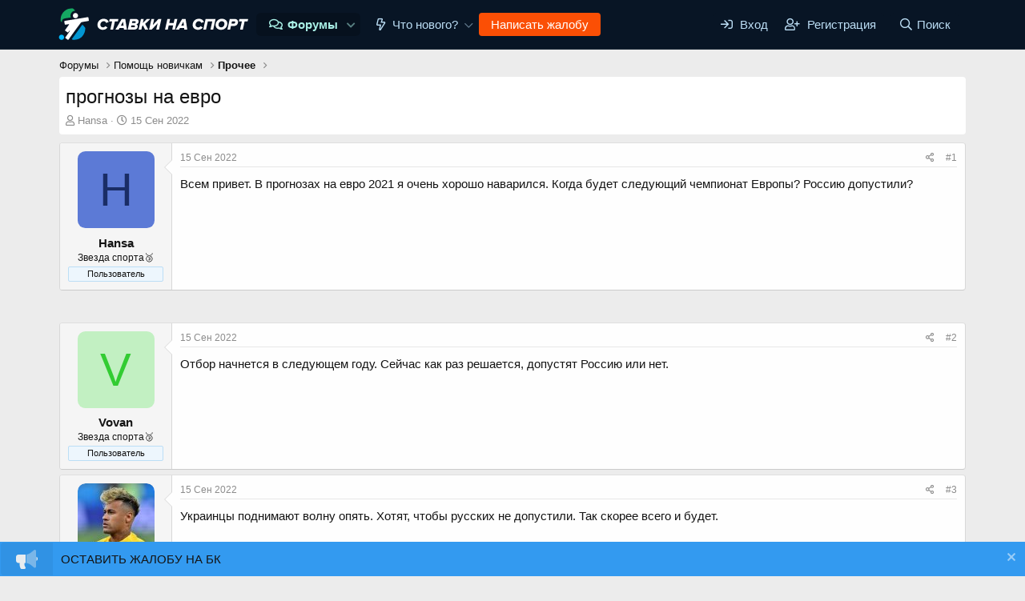

--- FILE ---
content_type: text/html; charset=utf-8
request_url: https://forum.stavkinasport.com/threads/prognozy-na-evro.849/
body_size: 12085
content:
<!DOCTYPE html>
<html id="XF" lang="ru-RU" dir="LTR"
	data-app="public"
	data-template="thread_view"
	data-container-key="node-63"
	data-content-key="thread-849"
	data-logged-in="false"
	data-cookie-prefix="xf_"
	data-csrf="1768630607,66708317cc0dd4a4f814819926d58a73"
	class="has-no-js template-thread_view"
	 data-run-jobs="">
<head>
	<meta charset="utf-8" />
	<meta http-equiv="X-UA-Compatible" content="IE=Edge" />
	<meta name="viewport" content="width=device-width, initial-scale=1, viewport-fit=cover">

	
	
	

	<title>
		прогнозы на евро | Форум Stavkinasport.com - главный форум о ставках на спорт в России
	</title>
	

	<link rel="manifest" href="/webmanifest.php">
	
		<meta name="theme-color" content="#081525" />
	

	<meta name="apple-mobile-web-app-title" content="Форум о ставках">
	

	
		
		<meta name="description" content="Всем привет. В прогнозах на евро 2021 я очень хорошо наварился. Когда будет следующий чемпионат Европы? Россию допустили?" />
		<meta property="og:description" content="Всем привет. В прогнозах на евро 2021 я очень хорошо наварился. Когда будет следующий чемпионат Европы? Россию допустили?" />
		<meta property="twitter:description" content="Всем привет. В прогнозах на евро 2021 я очень хорошо наварился. Когда будет следующий чемпионат Европы? Россию допустили?" />
	
	
		<meta property="og:url" content="https://forum.stavkinasport.com/threads/prognozy-na-evro.849/" />
	
		<link rel="canonical" href="https://forum.stavkinasport.com/threads/prognozy-na-evro.849/" />
	

	
		
	
	
	<meta property="og:site_name" content="Форум Stavkinasport.com - главный форум о ставках на спорт в России" />


	
	
		
	
	
	<meta property="og:type" content="website" />


	
	
		
	
	
	
		<meta property="og:title" content="прогнозы на евро" />
		<meta property="twitter:title" content="прогнозы на евро" />
	


	
	
	
	

	
	

	


	<link rel="preload" href="/styles/fonts/fa/fa-regular-400.woff2?_v=5.15.3" as="font" type="font/woff2" crossorigin="anonymous" />


	<link rel="preload" href="/styles/fonts/fa/fa-solid-900.woff2?_v=5.15.3" as="font" type="font/woff2" crossorigin="anonymous" />


<link rel="preload" href="/styles/fonts/fa/fa-brands-400.woff2?_v=5.15.3" as="font" type="font/woff2" crossorigin="anonymous" />

	
	<link rel="preload" as="style" href="/css.php?css=public%3Anormalize.css%2Cpublic%3Afa.css%2Cpublic%3Acore.less%2Cpublic%3Aapp.less&amp;s=2&amp;l=2&amp;d=1688724384&amp;k=ea51f44bc366997dfd2a245e0006363c63dcffa0">
	
	<link rel="stylesheet" href="/css.php?css=public%3Anormalize.css%2Cpublic%3Afa.css%2Cpublic%3Acore.less%2Cpublic%3Aapp.less&amp;s=2&amp;l=2&amp;d=1688724384&amp;k=ea51f44bc366997dfd2a245e0006363c63dcffa0" />

	<link rel="stylesheet" href="/css.php?css=public%3Amessage.less%2Cpublic%3Anotices.less%2Cpublic%3Ashare_controls.less%2Cpublic%3Aextra.less&amp;s=2&amp;l=2&amp;d=1688724384&amp;k=5e6b5fcde55c98b2cf644dc721eac71d6bfcabc7" />

	
		
		<link rel="preload" as="script" href="/js/xf/preamble.min.js?_v=45dd4fcc">
		
		<script src="/js/xf/preamble.min.js?_v=45dd4fcc"></script>
	
	


	




	

	

	

	





	
		<link rel="icon" type="image/png" href="https://forum.stavkinasport.com/data/assets/logo/faviconV2.png" sizes="32x32" />
	
	


	

	

	

	
	
	

	

</head>
<body data-template="thread_view">

<div class="p-pageWrapper" id="top">





<header class="p-header" id="header">
	<div class="p-header-inner">
		<div class="p-header-content">

			<div class="p-header-logo p-header-logo--image">
				<a href="https://stavkinasport.com/">
					<img src="/data/assets/logo/.png" srcset="" alt="Форум Stavkinasport.com - главный форум о ставках на спорт в России"
						width="" height="" />
				</a>
			</div>

			
		</div>
	</div>
</header>





	<div class="p-navSticky p-navSticky--primary" data-xf-init="sticky-header">
		
	<nav class="p-nav">
		<div class="p-nav-inner">
			<button type="button" class="button--plain p-nav-menuTrigger button" data-xf-click="off-canvas" data-menu=".js-headerOffCanvasMenu" tabindex="0" aria-label="Меню"><span class="button-text">
				<i aria-hidden="true"></i>
			</span></button>

			<div class="p-nav-smallLogo">
				<a href="https://stavkinasport.com/">
					<img src="/data/assets/logo/.png" srcset="" alt="Форум Stavkinasport.com - главный форум о ставках на спорт в России"
						width="" height="" />
				</a>
			</div>

			<div class="p-nav-scroller hScroller" data-xf-init="h-scroller" data-auto-scroll=".p-navEl.is-selected">
				<div class="hScroller-scroll">
					<ul class="p-nav-list js-offCanvasNavSource">
					
						<li>
							
	<div class="p-navEl is-selected" data-has-children="true">
		

			
	
	<a href="/"
		class="p-navEl-link p-navEl-link--splitMenu "
		
		
		
		data-nav-id="forums">Форумы</a>


			<a data-xf-key="1"
				data-xf-click="menu"
				data-menu-pos-ref="< .p-navEl"
				class="p-navEl-splitTrigger"
				role="button"
				tabindex="0"
				aria-label="Toggle expanded"
				aria-expanded="false"
				aria-haspopup="true"></a>

		
		
			<div class="menu menu--structural" data-menu="menu" aria-hidden="true">
				<div class="menu-content">
					
						
	
	
	<a href="/whats-new/posts/"
		class="menu-linkRow u-indentDepth0 js-offCanvasCopy "
		
		
		
		data-nav-id="newPosts">Новые сообщения</a>

	

					
						
	
	
	<a href="/search/?type=post"
		class="menu-linkRow u-indentDepth0 js-offCanvasCopy "
		
		
		
		data-nav-id="searchForums">Поиск сообщений</a>

	

					
				</div>
			</div>
		
	</div>

						</li>
					
						<li>
							
	<div class="p-navEl " data-has-children="true">
		

			
	
	<a href="/whats-new/"
		class="p-navEl-link p-navEl-link--splitMenu "
		
		
		
		data-nav-id="whatsNew">Что нового?</a>


			<a data-xf-key="2"
				data-xf-click="menu"
				data-menu-pos-ref="< .p-navEl"
				class="p-navEl-splitTrigger"
				role="button"
				tabindex="0"
				aria-label="Toggle expanded"
				aria-expanded="false"
				aria-haspopup="true"></a>

		
		
			<div class="menu menu--structural" data-menu="menu" aria-hidden="true">
				<div class="menu-content">
					
						
	
	
	<a href="/whats-new/posts/"
		class="menu-linkRow u-indentDepth0 js-offCanvasCopy "
		 rel="nofollow"
		
		
		data-nav-id="whatsNewPosts">Новые сообщения</a>

	

					
						
	
	
	<a href="/whats-new/latest-activity"
		class="menu-linkRow u-indentDepth0 js-offCanvasCopy "
		 rel="nofollow"
		
		
		data-nav-id="latestActivity">Последняя активность</a>

	

					
				</div>
			</div>
		
	</div>

						</li>
					
						<li>
							
	<div class="p-navEl " >
		

			
	
	<a href="https://forum.stavkinasport.com/threads/kak-ostavit-zhalobu.2703/"
		class="p-navEl-link "
		
		
		data-xf-key="3"
		data-nav-id="jaloby">Написать жалобу</a>


			

		
		
	</div>

						</li>
					
					</ul>
				</div>
			</div>

			<div class="p-nav-opposite">
				<div class="p-navgroup p-account p-navgroup--guest">
					
						<a href="/login/" class="p-navgroup-link p-navgroup-link--textual p-navgroup-link--logIn"
							data-xf-click="overlay" data-follow-redirects="on">
							<span class="p-navgroup-linkText">Вход</span>
						</a>
						
							<a href="/login/register" class="p-navgroup-link p-navgroup-link--textual p-navgroup-link--register"
								data-xf-click="overlay" data-follow-redirects="on">
								<span class="p-navgroup-linkText">Регистрация</span>
							</a>
						
					
				</div>

				<div class="p-navgroup p-discovery">
					<a href="/whats-new/"
						class="p-navgroup-link p-navgroup-link--iconic p-navgroup-link--whatsnew"
						aria-label="Что нового?"
						title="Что нового?">
						<i aria-hidden="true"></i>
						<span class="p-navgroup-linkText">Что нового?</span>
					</a>

					
						<a href="/search/"
							class="p-navgroup-link p-navgroup-link--iconic p-navgroup-link--search"
							data-xf-click="menu"
							data-xf-key="/"
							aria-label="Поиск"
							aria-expanded="false"
							aria-haspopup="true"
							title="Поиск">
							<i aria-hidden="true"></i>
							<span class="p-navgroup-linkText">Поиск</span>
						</a>
						<div class="menu menu--structural menu--wide" data-menu="menu" aria-hidden="true">
							<form action="/search/search" method="post"
								class="menu-content"
								data-xf-init="quick-search">

								<h3 class="menu-header">Поиск</h3>
								
								<div class="menu-row">
									
										<div class="inputGroup inputGroup--joined">
											<input type="text" class="input" name="keywords" placeholder="Поиск..." aria-label="Поиск" data-menu-autofocus="true" />
											
			<select name="constraints" class="js-quickSearch-constraint input" aria-label="Search within">
				<option value="">Везде</option>
<option value="{&quot;search_type&quot;:&quot;post&quot;}">Темы</option>
<option value="{&quot;search_type&quot;:&quot;post&quot;,&quot;c&quot;:{&quot;nodes&quot;:[63],&quot;child_nodes&quot;:1}}">Этот форум</option>
<option value="{&quot;search_type&quot;:&quot;post&quot;,&quot;c&quot;:{&quot;thread&quot;:849}}">Эта тема</option>

			</select>
		
										</div>
									
								</div>

								
								<div class="menu-row">
									<label class="iconic"><input type="checkbox"  name="c[title_only]" value="1" /><i aria-hidden="true"></i><span class="iconic-label">Искать только в заголовках</span></label>

								</div>
								
								<div class="menu-row">
									<div class="inputGroup">
										<span class="inputGroup-text" id="ctrl_search_menu_by_member">От:</span>
										<input type="text" class="input" name="c[users]" data-xf-init="auto-complete" placeholder="Пользователь" aria-labelledby="ctrl_search_menu_by_member" />
									</div>
								</div>
								<div class="menu-footer">
									<span class="menu-footer-controls">
										<button type="submit" class="button--primary button button--icon button--icon--search"><span class="button-text">Поиск</span></button>
										<a href="/search/" class="button"><span class="button-text">Расширенный поиск...</span></a>
									</span>
								</div>

								<input type="hidden" name="_xfToken" value="1768630607,66708317cc0dd4a4f814819926d58a73" />
							</form>
						</div>
					
				</div>
			</div>
		</div>
	</nav>

	</div>
	
	
		<div class="p-sectionLinks">
			<div class="p-sectionLinks-inner hScroller" data-xf-init="h-scroller">
				<div class="hScroller-scroll">
					<ul class="p-sectionLinks-list">
					
						<li>
							
	<div class="p-navEl " >
		

			
	
	<a href="/whats-new/posts/"
		class="p-navEl-link "
		
		
		data-xf-key="alt+1"
		data-nav-id="newPosts">Новые сообщения</a>


			

		
		
	</div>

						</li>
					
						<li>
							
	<div class="p-navEl " >
		

			
	
	<a href="/search/?type=post"
		class="p-navEl-link "
		
		
		data-xf-key="alt+2"
		data-nav-id="searchForums">Поиск сообщений</a>


			

		
		
	</div>

						</li>
					
					</ul>
				</div>
			</div>
		</div>
	



<div class="offCanvasMenu offCanvasMenu--nav js-headerOffCanvasMenu" data-menu="menu" aria-hidden="true" data-ocm-builder="navigation">
	<div class="offCanvasMenu-backdrop" data-menu-close="true"></div>
	<div class="offCanvasMenu-content">
		<div class="offCanvasMenu-header">
			Меню
			<a class="offCanvasMenu-closer" data-menu-close="true" role="button" tabindex="0" aria-label="Закрыть"></a>
		</div>
		
			<div class="p-offCanvasRegisterLink">
				<div class="offCanvasMenu-linkHolder">
					<a href="/login/" class="offCanvasMenu-link" data-xf-click="overlay" data-menu-close="true">
						Вход
					</a>
				</div>
				<hr class="offCanvasMenu-separator" />
				
					<div class="offCanvasMenu-linkHolder">
						<a href="/login/register" class="offCanvasMenu-link" data-xf-click="overlay" data-menu-close="true">
							Регистрация
						</a>
					</div>
					<hr class="offCanvasMenu-separator" />
				
			</div>
		
		<div class="js-offCanvasNavTarget"></div>
		<div class="offCanvasMenu-installBanner js-installPromptContainer" style="display: none;" data-xf-init="install-prompt">
			<div class="offCanvasMenu-installBanner-header">Приложение</div>
			<button type="button" class="js-installPromptButton button"><span class="button-text">Установить</span></button>
		</div>
	</div>
</div>

<div class="p-body">
	<div class="p-body-inner">
		<!--XF:EXTRA_OUTPUT-->

		

		

		
		
	
		<ul class="p-breadcrumbs "
			itemscope itemtype="https://schema.org/BreadcrumbList">
		
			

			
			

			
			
				
				
	<li itemprop="itemListElement" itemscope itemtype="https://schema.org/ListItem">
		<a href="/" itemprop="item">
			<span itemprop="name">Форумы</span>
		</a>
		<meta itemprop="position" content="1" />
	</li>

			
			
				
				
	<li itemprop="itemListElement" itemscope itemtype="https://schema.org/ListItem">
		<a href="/#pomosch-novichkam.58" itemprop="item">
			<span itemprop="name">Помощь новичкам</span>
		</a>
		<meta itemprop="position" content="2" />
	</li>

			
				
				
	<li itemprop="itemListElement" itemscope itemtype="https://schema.org/ListItem">
		<a href="/forums/prochee.63/" itemprop="item">
			<span itemprop="name">Прочее</span>
		</a>
		<meta itemprop="position" content="3" />
	</li>

			
			

		
		</ul>
	

		

		
	<noscript><div class="blockMessage blockMessage--important blockMessage--iconic u-noJsOnly">JavaScript отключён. Чтобы полноценно использовать наш сайт, включите JavaScript в своём браузере.</div></noscript>

		
	<div class="blockMessage blockMessage--important blockMessage--iconic js-browserWarning" style="display: none">Вы используете устаревший браузер. Этот и другие сайты могут отображаться в нём некорректно.<br />Вам необходимо обновить браузер или попробовать использовать <a href="https://www.google.com/chrome/" target="_blank" rel="noopener">другой</a>.</div>


		
			<div class="p-body-header" data-preload="true">
			
				
					<div class="p-title ">
					
						
							<h1 class="p-title-value">прогнозы на евро</h1>
						
						
					
					</div>
				

				
					<div class="p-description">
	<ul class="listInline listInline--bullet">
		<li>
			<i class="fa--xf far fa-user" aria-hidden="true" title="Автор темы"></i>
			<span class="u-srOnly">Автор темы</span>

			<a href="/members/hansa.403/" class="username  u-concealed" dir="auto" data-user-id="403" data-xf-init="member-tooltip">Hansa</a>
		</li>
		<li>
			<i class="fa--xf far fa-clock" aria-hidden="true" title="Дата начала"></i>
			<span class="u-srOnly">Дата начала</span>

			<a href="/threads/prognozy-na-evro.849/" class="u-concealed"><time  class="u-dt" dir="auto" datetime="2022-09-15T10:06:43+0300" data-time="1663225603" data-date-string="15 Сен 2022" data-time-string="10:06" title="15 Сен 2022 в 10:06">15 Сен 2022</time></a>
		</li>
		

	</ul>
</div>
				
			
			</div>
		

		

<div class="p-body-main  ">
			
			<div class="p-body-contentCol"></div>
			

			

			<div class="p-body-content">
				
				<div class="p-body-pageContent">
	




















	
	
	
		
	
	
	


	
	
	
		
	
	
	


	
	
		
	
	
	


	
	












	

	
		
	



















<div class="block block--messages" data-xf-init="" data-type="post" data-href="/inline-mod/" data-search-target="*">

	<span class="u-anchorTarget" id="posts"></span>

	
		
	

	

	<div class="block-outer"></div>

	

	
		
	<div class="block-outer js-threadStatusField"></div>

	

	<div class="block-container lbContainer"
		data-xf-init="lightbox select-to-quote"
		data-message-selector=".js-post"
		data-lb-id="thread-849"
		data-lb-universal="0">

		<div class="block-body js-replyNewMessageContainer">
			
				

					

					
						

	

	

	
	<article class="message message--post js-post js-inlineModContainer   "
data-xf-init="scheduled-post"
		data-author="Hansa"
		data-content="post-8810"
		id="js-post-8810">

		<span class="u-anchorTarget" id="post-8810"></span>

		
			<div class="message-inner">
				
					<div class="message-cell message-cell--user">
						

	<section itemscope itemtype="https://schema.org/Person" class="message-user">
		<div class="message-avatar ">
			<div class="message-avatar-wrapper">
				<a href="/members/hansa.403/" class="avatar avatar--m avatar--default avatar--default--dynamic" data-user-id="403" data-xf-init="member-tooltip" style="background-color: #5c7ad6; color: #1a2d66">
			<span class="avatar-u403-m" role="img" aria-label="Hansa">H</span> 
		</a>
				
			</div>
		</div>


		<div class="message-userDetails">
			<h4 class="message-name"><a href="/members/hansa.403/" class="username " dir="auto" data-user-id="403" data-xf-init="member-tooltip" itemprop="name">Hansa</a></h4>
			<h5 class="userTitle message-userTitle" dir="auto" itemprop="jobTitle">Звезда спорта🥉</h5>
			<div class="userBanner userBanner userBanner--primary message-userBanner" itemprop="jobTitle"><span class="userBanner-before"></span><strong>Пользователь</strong><span class="userBanner-after"></span></div>
		</div>


	
    



		
			
			
		
		<span class="message-userArrow"></span>
	</section>

					</div>
				

				
					<div class="message-cell message-cell--main">
					
						<div class="message-main js-quickEditTarget">

							
								

	<header class="message-attribution message-attribution--split">
		<ul class="message-attribution-main listInline ">
			
			
			<li class="u-concealed">
				<a href="/threads/prognozy-na-evro.849/post-8810" rel="nofollow">
					<time  class="u-dt" dir="auto" datetime="2022-09-15T10:06:43+0300" data-time="1663225603" data-date-string="15 Сен 2022" data-time-string="10:06" title="15 Сен 2022 в 10:06" itemprop="datePublished">15 Сен 2022</time>
				</a>
			</li>
			
		</ul>

		<ul class="message-attribution-opposite message-attribution-opposite--list ">
			

			<li>
				<a href="/threads/prognozy-na-evro.849/post-8810"
					class="message-attribution-gadget"
					data-xf-init="share-tooltip"
					data-href="/posts/8810/share"
					aria-label="Поделиться"
					rel="nofollow">
					<i class="fa--xf far fa-share-alt" aria-hidden="true"></i>
				</a>
			</li>
			
			
				<li>
					<a href="/threads/prognozy-na-evro.849/post-8810" rel="nofollow">
						#1
					</a>
				</li>
			
		</ul>
	</header>

							

							<div class="message-content js-messageContent">
							

								
									
	
	
	

								

								
									

	<div class="message-userContent lbContainer js-lbContainer "
		data-lb-id="post-8810"
		data-lb-caption-desc="Hansa &middot; 15 Сен 2022 в 10:06">

		
			

	

		

		<article class="message-body js-selectToQuote">
			
				
			
			
				<div class="bbWrapper">Всем привет. В прогнозах на евро 2021 я очень хорошо наварился. Когда будет следующий чемпионат Европы? Россию допустили?</div>
			
			<div class="js-selectToQuoteEnd">&nbsp;</div>
			
				
			
		</article>

		
			

	

		

		
	</div>

								

								
									
	

								

								
									
	

								

							
							</div>

							
								
	<footer class="message-footer">
		

		<div class="reactionsBar js-reactionsList ">
			
		</div>

		<div class="js-historyTarget message-historyTarget toggleTarget" data-href="trigger-href"></div>
	</footer>

							
						</div>

					
					</div>
				
			</div>
		
	</article>

	
	

	
	
	<div class="re-cloud desktop in_thread">
	<ins data-main-zoneid="99" data-main-id="6c38a5d4aafe3e768c0aa5f642f6c9f2"></ins>
	<script async src="//media.stavkinasport.com/www/main/ajp.php"></script>
	</div>
	<div class="re-cloud mobile in_thread">
	<ins data-main-zoneid="100" data-main-id="6c38a5d4aafe3e768c0aa5f642f6c9f2"></ins>
	<script async src="//media.stavkinasport.com/www/main/ajp.php"></script>
	</div>
	



					

					

				

					

					
						

	

	

	
	<article class="message message--post js-post js-inlineModContainer   "
data-xf-init="scheduled-post"
		data-author="Vovan"
		data-content="post-8859"
		id="js-post-8859">

		<span class="u-anchorTarget" id="post-8859"></span>

		
			<div class="message-inner">
				
					<div class="message-cell message-cell--user">
						

	<section itemscope itemtype="https://schema.org/Person" class="message-user">
		<div class="message-avatar ">
			<div class="message-avatar-wrapper">
				<a href="/members/vovan.413/" class="avatar avatar--m avatar--default avatar--default--dynamic" data-user-id="413" data-xf-init="member-tooltip" style="background-color: #c2f0c2; color: #33cc33">
			<span class="avatar-u413-m" role="img" aria-label="Vovan">V</span> 
		</a>
				
			</div>
		</div>


		<div class="message-userDetails">
			<h4 class="message-name"><a href="/members/vovan.413/" class="username " dir="auto" data-user-id="413" data-xf-init="member-tooltip" itemprop="name">Vovan</a></h4>
			<h5 class="userTitle message-userTitle" dir="auto" itemprop="jobTitle">Звезда спорта🥉</h5>
			<div class="userBanner userBanner userBanner--primary message-userBanner" itemprop="jobTitle"><span class="userBanner-before"></span><strong>Пользователь</strong><span class="userBanner-after"></span></div>
		</div>


	
    



		
			
			
		
		<span class="message-userArrow"></span>
	</section>

					</div>
				

				
					<div class="message-cell message-cell--main">
					
						<div class="message-main js-quickEditTarget">

							
								

	<header class="message-attribution message-attribution--split">
		<ul class="message-attribution-main listInline ">
			
			
			<li class="u-concealed">
				<a href="/threads/prognozy-na-evro.849/post-8859" rel="nofollow">
					<time  class="u-dt" dir="auto" datetime="2022-09-15T21:07:54+0300" data-time="1663265274" data-date-string="15 Сен 2022" data-time-string="21:07" title="15 Сен 2022 в 21:07" itemprop="datePublished">15 Сен 2022</time>
				</a>
			</li>
			
		</ul>

		<ul class="message-attribution-opposite message-attribution-opposite--list ">
			

			<li>
				<a href="/threads/prognozy-na-evro.849/post-8859"
					class="message-attribution-gadget"
					data-xf-init="share-tooltip"
					data-href="/posts/8859/share"
					aria-label="Поделиться"
					rel="nofollow">
					<i class="fa--xf far fa-share-alt" aria-hidden="true"></i>
				</a>
			</li>
			
			
				<li>
					<a href="/threads/prognozy-na-evro.849/post-8859" rel="nofollow">
						#2
					</a>
				</li>
			
		</ul>
	</header>

							

							<div class="message-content js-messageContent">
							

								
									
	
	
	

								

								
									

	<div class="message-userContent lbContainer js-lbContainer "
		data-lb-id="post-8859"
		data-lb-caption-desc="Vovan &middot; 15 Сен 2022 в 21:07">

		

		<article class="message-body js-selectToQuote">
			
				
			
			
				<div class="bbWrapper">Отбор начнется в следующем году. Сейчас как раз решается, допустят Россию или нет.</div>
			
			<div class="js-selectToQuoteEnd">&nbsp;</div>
			
				
			
		</article>

		

		
	</div>

								

								
									
	

								

								
									
	

								

							
							</div>

							
								
	<footer class="message-footer">
		

		<div class="reactionsBar js-reactionsList ">
			
		</div>

		<div class="js-historyTarget message-historyTarget toggleTarget" data-href="trigger-href"></div>
	</footer>

							
						</div>

					
					</div>
				
			</div>
		
	</article>

	
	

	
	



					

					

				

					

					
						

	

	

	
	<article class="message message--post js-post js-inlineModContainer   "
data-xf-init="scheduled-post"
		data-author="Benni"
		data-content="post-8875"
		id="js-post-8875">

		<span class="u-anchorTarget" id="post-8875"></span>

		
			<div class="message-inner">
				
					<div class="message-cell message-cell--user">
						

	<section itemscope itemtype="https://schema.org/Person" class="message-user">
		<div class="message-avatar ">
			<div class="message-avatar-wrapper">
				<a href="/members/benni.94/" class="avatar avatar--m" data-user-id="94" data-xf-init="member-tooltip">
			<img src="/data/avatars/m/0/94.jpg?1651213585" srcset="/data/avatars/l/0/94.jpg?1651213585 2x" alt="Benni" class="avatar-u94-m" width="96" height="96" loading="lazy" itemprop="image" /> 
		</a>
				
			</div>
		</div>


		<div class="message-userDetails">
			<h4 class="message-name"><a href="/members/benni.94/" class="username " dir="auto" data-user-id="94" data-xf-init="member-tooltip" itemprop="name">Benni</a></h4>
			<h5 class="userTitle message-userTitle" dir="auto" itemprop="jobTitle">Звезда спорта🥈</h5>
			<div class="userBanner userBanner userBanner--primary message-userBanner" itemprop="jobTitle"><span class="userBanner-before"></span><strong>Пользователь</strong><span class="userBanner-after"></span></div>
		</div>


	
    



		
			
			
		
		<span class="message-userArrow"></span>
	</section>

					</div>
				

				
					<div class="message-cell message-cell--main">
					
						<div class="message-main js-quickEditTarget">

							
								

	<header class="message-attribution message-attribution--split">
		<ul class="message-attribution-main listInline ">
			
			
			<li class="u-concealed">
				<a href="/threads/prognozy-na-evro.849/post-8875" rel="nofollow">
					<time  class="u-dt" dir="auto" datetime="2022-09-15T23:13:05+0300" data-time="1663272785" data-date-string="15 Сен 2022" data-time-string="23:13" title="15 Сен 2022 в 23:13" itemprop="datePublished">15 Сен 2022</time>
				</a>
			</li>
			
		</ul>

		<ul class="message-attribution-opposite message-attribution-opposite--list ">
			

			<li>
				<a href="/threads/prognozy-na-evro.849/post-8875"
					class="message-attribution-gadget"
					data-xf-init="share-tooltip"
					data-href="/posts/8875/share"
					aria-label="Поделиться"
					rel="nofollow">
					<i class="fa--xf far fa-share-alt" aria-hidden="true"></i>
				</a>
			</li>
			
			
				<li>
					<a href="/threads/prognozy-na-evro.849/post-8875" rel="nofollow">
						#3
					</a>
				</li>
			
		</ul>
	</header>

							

							<div class="message-content js-messageContent">
							

								
									
	
	
	

								

								
									

	<div class="message-userContent lbContainer js-lbContainer "
		data-lb-id="post-8875"
		data-lb-caption-desc="Benni &middot; 15 Сен 2022 в 23:13">

		

		<article class="message-body js-selectToQuote">
			
				
			
			
				<div class="bbWrapper">Украинцы поднимают волну опять. Хотят, чтобы русских не допустили. Так скорее всего и будет.</div>
			
			<div class="js-selectToQuoteEnd">&nbsp;</div>
			
				
			
		</article>

		

		
	</div>

								

								
									
	

								

								
									
	

								

							
							</div>

							
								
	<footer class="message-footer">
		

		<div class="reactionsBar js-reactionsList ">
			
		</div>

		<div class="js-historyTarget message-historyTarget toggleTarget" data-href="trigger-href"></div>
	</footer>

							
						</div>

					
					</div>
				
			</div>
		
	</article>

	
	

	
	



					

					

				
			
		</div>
	</div>

	
		<div class="block-outer block-outer--after">
			
				

				
				
					<div class="block-outer-opposite">
						
							<a href="/login/" class="button--link button--wrap button" data-xf-click="overlay"><span class="button-text">
								Войдите или зарегистрируйтесь для ответа.
							</span></a>
						
					</div>
				
			
		</div>
	

	
	

</div>











<div class="blockMessage blockMessage--none">
	

	
		

		<div class="shareButtons shareButtons--iconic" data-xf-init="share-buttons" data-page-url="" data-page-title="" data-page-desc="" data-page-image="">
			
				<span class="shareButtons-label">Поделиться:</span>
			

			<div class="shareButtons-buttons">
				
					
	
		<a class="shareButtons-button shareButtons-button--brand shareButtons-button--vk" data-href="https://vk.com/share.php?url={url}&title={title}">
			<i></i>
			<span>Vkontakte</span>
		</a>
	

	

	

	

	

	

	

	

	

	

	

		



					

					

					

					

					
						<a class="shareButtons-button shareButtons-button--brand shareButtons-button--whatsApp" data-href="https://api.whatsapp.com/send?text={title}&nbsp;{url}">
							<i aria-hidden="true"></i>
							<span>WhatsApp</span>
						</a>
					

					

	
		<a class="shareButtons-button shareButtons-button--brand shareButtons-button--telegram" data-href="https://telegram.me/share/url?url={url}&text={title}">
			<i></i>
			<span>Telegram</span>
		</a>
	

	
		<a class="shareButtons-button shareButtons-button--brand shareButtons-button--viber" data-href="viber://forward?text={title} {url}">
			<i></i>
			<span>Viber</span>
		</a>
	

	
	
	
	
	
	
		


						<a class="shareButtons-button shareButtons-button--email" data-href="mailto:?subject={title}&amp;body={url}">
							<i aria-hidden="true"></i>
							<span>Электронная почта</span>
						</a>
					

					
						<a class="shareButtons-button shareButtons-button--share is-hidden"
							data-xf-init="web-share"
							data-title="" data-text="" data-url=""
							data-hide=".shareButtons-button:not(.shareButtons-button--share)">

							<i aria-hidden="true"></i>
							<span>Поделиться</span>
						</a>
					

					
						<a class="shareButtons-button shareButtons-button--link is-hidden" data-clipboard="{url}">
							<i aria-hidden="true"></i>
							<span>Ссылка</span>
						</a>
					
				
			</div>
		</div>
	

</div>







</div>
				
			</div>

			
		</div>

		
		
	
		<ul class="p-breadcrumbs p-breadcrumbs--bottom"
			itemscope itemtype="https://schema.org/BreadcrumbList">
		
			

			
			

			
			
				
				
	<li itemprop="itemListElement" itemscope itemtype="https://schema.org/ListItem">
		<a href="/" itemprop="item">
			<span itemprop="name">Форумы</span>
		</a>
		<meta itemprop="position" content="1" />
	</li>

			
			
				
				
	<li itemprop="itemListElement" itemscope itemtype="https://schema.org/ListItem">
		<a href="/#pomosch-novichkam.58" itemprop="item">
			<span itemprop="name">Помощь новичкам</span>
		</a>
		<meta itemprop="position" content="2" />
	</li>

			
				
				
	<li itemprop="itemListElement" itemscope itemtype="https://schema.org/ListItem">
		<a href="/forums/prochee.63/" itemprop="item">
			<span itemprop="name">Прочее</span>
		</a>
		<meta itemprop="position" content="3" />
	</li>

			
			

		
		</ul>
	

		
	</div>
</div>

<footer class="p-footer" id="footer">
	
	
		<div class="custom-shape-divider-top-1637663546">
    <svg data-name="Layer 1" xmlns="http://www.w3.org/2000/svg" viewBox="0 0 1200 120" preserveAspectRatio="none">
        <path d="M0,0V46.29c47.79,22.2,103.59,32.17,158,28,70.36-5.37,136.33-33.31,206.8-37.5C438.64,32.43,512.34,53.67,583,72.05c69.27,18,138.3,24.88,209.4,13.08,36.15-6,69.85-17.84,104.45-29.34C989.49,25,1113-14.29,1200,52.47V0Z" opacity=".25" class="shape-fill"></path>
        <path d="M0,0V15.81C13,36.92,27.64,56.86,47.69,72.05,99.41,111.27,165,111,224.58,91.58c31.15-10.15,60.09-26.07,89.67-39.8,40.92-19,84.73-46,130.83-49.67,36.26-2.85,70.9,9.42,98.6,31.56,31.77,25.39,62.32,62,103.63,73,40.44,10.79,81.35-6.69,119.13-24.28s75.16-39,116.92-43.05c59.73-5.85,113.28,22.88,168.9,38.84,30.2,8.66,59,6.17,87.09-7.5,22.43-10.89,48-26.93,60.65-49.24V0Z" opacity=".5" class="shape-fill"></path>
        <path d="M0,0V5.63C149.93,59,314.09,71.32,475.83,42.57c43-7.64,84.23-20.12,127.61-26.46,59-8.63,112.48,12.24,165.56,35.4C827.93,77.22,886,95.24,951.2,90c86.53-7,172.46-45.71,248.8-84.81V0Z" class="shape-fill"></path>
    </svg>
</div>
	<div class='wt-footer'>
		<div class='p-footer-inner footer__align'>

			<div class='footer-col footer-col--1'><h4><i class="fad fa-info-circle"></i><span class="ent"> О нас</span></h4>
<p>Зарегистрировано Федеральной службой по надзору в сфере связи, информационных технологий и массовых коммуникаций (Роскомнадзор). Учредитель и главный редактор: Линьков Вадим Вячеславович. Почта редакции: info@stavkinasport.com</p></div>
			<div class='footer-col footer-col--2'><h4><i class="fas fa-link"></i><span class="ent"> Обратная связь</span></h4>
<ul class='footer-list'>
<li><i class="fas fa-paper-plane"></i> <a href='https://forum.stavkinasport.com/misc/contact'>Связаться с нами</a></li>
<li><i class="fas fa-question"></i> <a href='https://forum.stavkinasport.com/help/'>Помощь</a></li>
<li><i class="fab fa-envira"></i> <a href='https://forum.stavkinasport.com/help/terms/'>Правила форума</a></li>
</ul></div>
			<div class='footer-col footer-col--3'><h4><i class="fas fa-share-alt"></i><span class="ent"> Социальные сети</span></h4>
<ul class='footer-list'>
<li><i class="fab fa-telegram"></i> <a href='https://t.me/SNScom_official' target='_blank' rel='nofollow'>Телеграм</a></li>
<li><i class="fab fa-vk"></i> <a href='https://vk.com/stavkinasport_official' target='_blank' rel='nofollow'>ВКонтакте</a></li>
<li><i class="fab fa-odnoklassniki"></i> <a href='https://ok.ru/group/59613396336656' target='_blank' rel='nofollow'>Одноклассники</a></li>
<li><i class="fab fa-youtube"></i> <a href='https://www.youtube.com/channel/UCkRY_Dab0lnmx6jRCjKmLxg/videos' target='_blank' rel='nofollow'>Канал на Youtube</a></li>
</ul></div>

		</div>
	</div>


	<div class="footer-bottom">
	<div class="p-footer-inner">

		<div class="p-footer-row">
			
			<div class="p-footer-row-opposite">
				<ul class="p-footer-linkList">
					
						
							<li><a href="/misc/contact" data-xf-click="overlay">Обратная связь</a></li>
						
					

					
						<li><a href="/help/terms/">Условия и правила</a></li>
					

					
						<li><a href="/help/privacy-policy/">Политика конфиденциальности</a></li>
					

					
						<li><a href="/help/">Помощь</a></li>
					

					
						<li><a href="https://stavkinasport.com/">Главная</a></li>
					
				</ul>
			</div>
		</div>


		
	</div>
	</div>
</footer>

</div> <!-- closing p-pageWrapper -->
	
<script language="javascript">
	setTimeout(addgtm, 2000, window,document,'script','dataLayer','GTM-TJM945H');
	function addgtm(w,d,s,l,i) {
		w[l]=w[l]||[];
		w[l].push({'gtm.start':new Date().getTime(),event:'gtm.js'});
		var f=d.getElementsByTagName(s)[0],j=d.createElement(s),dl=l!='dataLayer'?'&l='+l:'';
		j.async=true;j.src='https://www.googletagmanager.com/gtm.js?id='+i+dl;f.parentNode.insertBefore(j,f);
	}
	setTimeout(() =>  {
			document.body.insertAdjacentHTML("afterBegin", "<noscript><iframe src=\"https://www.googletagmanager.com/ns.html?id=GTM-TJM945H\" height=\"0\" width=\"0\" style=\"display:none;visibility:hidden\"></iframe></noscript>");
	},  2000);
</script>	

<div class="u-bottomFixer js-bottomFixTarget">
	
	
		
	
		
		
		

		<ul class="notices notices--bottom_fixer  js-notices"
			data-xf-init="notices"
			data-type="bottom_fixer"
			data-scroll-interval="6">

			
				
	<li class="notice js-notice notice--primary"
		data-notice-id="13"
		data-delay-duration="0"
		data-display-duration="0"
		data-auto-dismiss=""
		data-visibility="">

		
		<div class="notice-container">
			<span class="notice-icon"><i class="fad fa-bullhorn"></i></span>
			<div class="notice-content">
				
					<a href="/account/dismiss-notice?notice_id=13" rel="" class="notice-dismiss js-noticeDismiss" data-xf-init="tooltip" title="Скрыть объявление"></a>
				
				<a href="https://forum.stavkinasport.com/threads/kak-ostavit-zhalobu.2703/"> ОСТАВИТЬ ЖАЛОБУ НА БК</a>
			</div>
		</div>
	</li>

			
		</ul>
	

	
</div>


	<div class="u-scrollButtons js-scrollButtons" data-trigger-type="up">
		<a href="#top" class="button--scroll button" data-xf-click="scroll-to"><span class="button-text"><i class="fa--xf far fa-arrow-up" aria-hidden="true"></i><span class="u-srOnly">Сверху</span></span></a>
		
	</div>



	<script src="/js/vendor/jquery/jquery-3.5.1.min.js?_v=45dd4fcc"></script>
	<script src="/js/vendor/vendor-compiled.js?_v=45dd4fcc"></script>
	<script src="/js/xf/core-compiled.js?_v=45dd4fcc"></script>
	
	<script src="/js/bs/scheduled_posting/scheduled_post.min.js?_v=45dd4fcc"></script>
<script src="/js/xf/notice.min.js?_v=45dd4fcc"></script>
<script>

			// Passive event listeners
			// https://stackoverflow.com/a/65717663
			jQuery.event.special.touchstart = {
				setup: function( _, ns, handle ) {
					this.addEventListener("touchstart", handle, { passive: !ns.includes("noPreventDefault") });
				}
			};
			jQuery.event.special.touchmove = {
				setup: function( _, ns, handle ) {
					this.addEventListener("touchmove", handle, { passive: !ns.includes("noPreventDefault") });
				}
			};
		
</script>

	<script>
		jQuery.extend(true, XF.config, {
			// 
			userId: 0,
			enablePush: false,
			pushAppServerKey: '',
			url: {
				fullBase: 'https://forum.stavkinasport.com/',
				basePath: '/',
				css: '/css.php?css=__SENTINEL__&s=2&l=2&d=1688724384',
				keepAlive: '/login/keep-alive'
			},
			cookie: {
				path: '/',
				domain: '',
				prefix: 'xf_',
				secure: true
			},
			cacheKey: 'bab9f2cd68e919553ce5ac65d95c8ac6',
			csrf: '1768630607,66708317cc0dd4a4f814819926d58a73',
			js: {"\/js\/bs\/scheduled_posting\/scheduled_post.min.js?_v=45dd4fcc":true,"\/js\/xf\/notice.min.js?_v=45dd4fcc":true},
			css: {"public:message.less":true,"public:notices.less":true,"public:share_controls.less":true,"public:extra.less":true},
			time: {
				now: 1768630607,
				today: 1768597200,
				todayDow: 6,
				tomorrow: 1768683600,
				yesterday: 1768510800,
				week: 1768078800
			},
			borderSizeFeature: '3px',
			fontAwesomeWeight: 'r',
			enableRtnProtect: true,
			
			enableFormSubmitSticky: true,
			uploadMaxFilesize: 2097152,
			allowedVideoExtensions: ["m4v","mov","mp4","mp4v","mpeg","mpg","ogv","webm"],
			allowedAudioExtensions: ["mp3","opus","ogg","wav"],
			shortcodeToEmoji: true,
			visitorCounts: {
				conversations_unread: '0',
				alerts_unviewed: '0',
				total_unread: '0',
				title_count: true,
				icon_indicator: true
			},
			jsState: {},
			publicMetadataLogoUrl: '',
			publicPushBadgeUrl: 'https://forum.stavkinasport.com/styles/default/xenforo/bell.png'
		});

		jQuery.extend(XF.phrases, {
			// 
bssp_now: "Now",
			date_x_at_time_y: "{date} в {time}",
			day_x_at_time_y:  "{day} в {time}",
			yesterday_at_x:   "Вчера в {time}",
			x_minutes_ago:    "{minutes} мин. назад",
			one_minute_ago:   "1 минуту назад",
			a_moment_ago:     "Только что",
			today_at_x:       "Сегодня в {time}",
			in_a_moment:      "В настоящее время",
			in_a_minute:      "Менее минуты назад",
			in_x_minutes:     "Через {minutes} мин.",
			later_today_at_x: "Сегодня в {time}",
			tomorrow_at_x:    "Завтра в {time}",

			day0: "Воскресенье",
			day1: "Понедельник",
			day2: "Вторник",
			day3: "Среда",
			day4: "Четверг",
			day5: "Пятница",
			day6: "Суббота",

			dayShort0: "Вос",
			dayShort1: "Пон",
			dayShort2: "Вто",
			dayShort3: "Сре",
			dayShort4: "Чет",
			dayShort5: "Пят",
			dayShort6: "Суб",

			month0: "Январь",
			month1: "Февраль",
			month2: "Март",
			month3: "Апрель",
			month4: "Май",
			month5: "Июнь",
			month6: "Июль",
			month7: "Август",
			month8: "Сентябрь",
			month9: "Октябрь",
			month10: "Ноябрь",
			month11: "Декабрь",

			active_user_changed_reload_page: "Ваша сессия истекла. Перезагрузите страницу.",
			server_did_not_respond_in_time_try_again: "Сервер не ответил вовремя. Пожалуйста, попробуйте снова.",
			oops_we_ran_into_some_problems: "Упс! Мы столкнулись с некоторыми проблемами.",
			oops_we_ran_into_some_problems_more_details_console: "Упс! Мы столкнулись с некоторыми проблемами. Пожалуйста, попробуйте позже. Более детальную информацию об ошибке Вы можете посмотреть в консоли браузера.",
			file_too_large_to_upload: "Файл слишком большой для загрузки.",
			uploaded_file_is_too_large_for_server_to_process: "Загруженный файл слишком большой для обработки сервером.",
			files_being_uploaded_are_you_sure: "Файлы все ещё загружаются. Вы действительно хотите отправить эту форму?",
			attach: "Прикрепить файлы",
			rich_text_box: "Текстовое поле с поддержкой форматирования",
			close: "Закрыть",
			link_copied_to_clipboard: "Ссылка скопирована в буфер обмена.",
			text_copied_to_clipboard: "Скопировано",
			loading: "Загрузка...",
			you_have_exceeded_maximum_number_of_selectable_items: "Вы превысили максимальное количество выбираемых элементов.",

			processing: "Обработка",
			'processing...': "Обработка...",

			showing_x_of_y_items: "Показано {count} из {total} элементов",
			showing_all_items: "Показаны все элементы",
			no_items_to_display: "Нет элементов для отображения",

			number_button_up: "Увеличить",
			number_button_down: "Уменьшить",

			push_enable_notification_title: "Push-уведомления для сайта Форум Stavkinasport.com - главный форум о ставках на спорт в России успешно активированы",
			push_enable_notification_body: "Спасибо за активацию push-уведомлений!"
		,
			"svStandardLib_time.day": "{count} day",
			"svStandardLib_time.days": "{count} дней",
			"svStandardLib_time.hour": "{count} hour",
			"svStandardLib_time.hours": "{count} часов",
			"svStandardLib_time.minute": "{count} минут",
			"svStandardLib_time.minutes": "{count} минут",
			"svStandardLib_time.month": "{count} month",
			"svStandardLib_time.months": "{count} месяцев",
			"svStandardLib_time.second": "{count} second",
			"svStandardLib_time.seconds": "{count} секунд",
			"svStandardLib_time.week": "time.week",
			"svStandardLib_time.weeks": "{count} недель",
			"svStandardLib_time.year": "{count} year",
			"svStandardLib_time.years": "{count} лет"

		});
	</script>

	<form style="display:none" hidden="hidden">
		<input type="text" name="_xfClientLoadTime" value="" id="_xfClientLoadTime" title="_xfClientLoadTime" tabindex="-1" />
	</form>

	
	
	
		
	

	











	
	
		
		
			<script type="application/ld+json">
				{
    "@context": "https://schema.org",
    "@type": "DiscussionForumPosting",
    "@id": "https://forum.stavkinasport.com/threads/prognozy-na-evro.849/",
    "headline": "\u043f\u0440\u043e\u0433\u043d\u043e\u0437\u044b \u043d\u0430 \u0435\u0432\u0440\u043e",
    "articleBody": "\u0412\u0441\u0435\u043c \u043f\u0440\u0438\u0432\u0435\u0442. \u0412 \u043f\u0440\u043e\u0433\u043d\u043e\u0437\u0430\u0445 \u043d\u0430 \u0435\u0432\u0440\u043e 2021 \u044f \u043e\u0447\u0435\u043d\u044c \u0445\u043e\u0440\u043e\u0448\u043e \u043d\u0430\u0432\u0430\u0440\u0438\u043b\u0441\u044f. \u041a\u043e\u0433\u0434\u0430 \u0431\u0443\u0434\u0435\u0442 \u0441\u043b\u0435\u0434\u0443\u044e\u0449\u0438\u0439 \u0447\u0435\u043c\u043f\u0438\u043e\u043d\u0430\u0442 \u0415\u0432\u0440\u043e\u043f\u044b? \u0420\u043e\u0441\u0441\u0438\u044e \u0434\u043e\u043f\u0443\u0441\u0442\u0438\u043b\u0438?",
    "articleSection": "\u041f\u0440\u043e\u0447\u0435\u0435",
    "author": {
        "@type": "Person",
        "name": "Hansa"
    },
    "datePublished": "2022-09-15T07:06:43+00:00",
    "dateModified": "2022-09-15T20:13:05+00:00",
    "interactionStatistic": {
        "@type": "InteractionCounter",
        "interactionType": "https://schema.org/ReplyAction",
        "userInteractionCount": 2
    },
    "publisher": {
        "@type": "Organization",
        "name": "\u0424\u043e\u0440\u0443\u043c Stavkinasport.com - \u0433\u043b\u0430\u0432\u043d\u044b\u0439 \u0444\u043e\u0440\u0443\u043c \u043e \u0441\u0442\u0430\u0432\u043a\u0430\u0445 \u043d\u0430 \u0441\u043f\u043e\u0440\u0442 \u0432 \u0420\u043e\u0441\u0441\u0438\u0438"
    },
    "mainEntityOfPage": {
        "@type": "WebPage",
        "@id": "https://forum.stavkinasport.com/threads/prognozy-na-evro.849/"
    }
}
			</script>
		
	




			

<script defer src="https://static.cloudflareinsights.com/beacon.min.js/vcd15cbe7772f49c399c6a5babf22c1241717689176015" integrity="sha512-ZpsOmlRQV6y907TI0dKBHq9Md29nnaEIPlkf84rnaERnq6zvWvPUqr2ft8M1aS28oN72PdrCzSjY4U6VaAw1EQ==" data-cf-beacon='{"version":"2024.11.0","token":"ebc8acc053c545679b749792fa3761aa","r":1,"server_timing":{"name":{"cfCacheStatus":true,"cfEdge":true,"cfExtPri":true,"cfL4":true,"cfOrigin":true,"cfSpeedBrain":true},"location_startswith":null}}' crossorigin="anonymous"></script>
</body>
</html>











